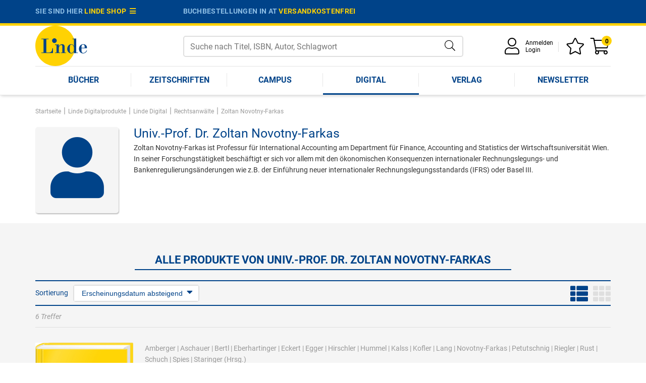

--- FILE ---
content_type: text/html;charset=UTF-8
request_url: https://shop.lindeverlag.at/person/novotny-farkas-zoltan-9599?page_id=501
body_size: 18726
content:
<!DOCTYPE html>
<html xmlns="http://www.w3.org/1999/xhtml" lang="de">
<head>
<title>Univ.-Prof. Dr. Zoltan Novotny-Farkas | Linde Verlag</title>
<meta http-equiv="Content-Type" content="text/html; charset=utf-8" />
<meta http-equiv="X-UA-Compatible" content="IE=edge" />
<meta name="viewport"	content="width=device-width, initial-scale=1, user-scalable=no" />
<meta name="description" content="LinDa für Rechtsanwälte bietet Ihnen Digitalprodukte für Ihren Beruf. Von Arbeitsrecht bis Zivilrecht finden Sie immer die passende Lösung." />
<meta name="keywords" content="" />
<meta name="author" content="Linde Verlag - shop.lindeverlag.at" />
<meta name="copyright" content="Wirth&Horn Informationssysteme GmbH - www.wirth-horn.de">
<meta name="designer" content="Wirth&Horn Informationssysteme GmbH - www.wirth-horn.de" />
<meta name="language" content="DE" />
<meta name="robots" content="all"/>
<script src="https://cookiemanager.wirth-horn.de/dist/whCookieManager.min.js"></script>
<link rel="stylesheet" type="text/css" href="https://cookiemanager.wirth-horn.de/dist/whCookieManager.min.css">
<script>
var cookiemanager = new whCookieManager({
'headline':	"Cookie-Einstellungen<br />\r\n",
'text':	"<p>Unsere Webseite verwendet Cookies, die f&uuml;r den Betrieb, die fortlaufende Verbesserung der Seite und zu anonymen Statistikzwecken genutzt werden. Sie k&ouml;nnen selbst entscheiden, welche Kategorien Sie zulassen m&ouml;chten. Es werden auch Cookies verwendet, die zur Daten&uuml;bermittlung in unsichere Drittl&auml;nder (zB Google Analytics in die USA) f&uuml;hren. Wenn Sie daher Cookies (zB Marketing- oder Tracking-Cookies) akzeptieren, erteilen Sie die Einwilligung zur Daten&uuml;bermittlung in unsichere Drittl&auml;nder trotz dieses erheblichen Risikos sowie die Einwilligung zur Erhebung und Analyse des Nutzungsverhaltens.</p>\r\n\r\n<p>Weitere Informationen finden&nbsp;Sie in unseren <a href=\"https://www.lindeverlag.at/datenschutz/c-655\" target=\"_blank\">Datenschutzerkl&auml;rung</a>.</p>\r\n",
'details_label':	"Konfigurieren<br />\r\n",
'details': "<p><strong>Notwendig:&nbsp;</strong>Diese Cookies sind f&uuml;r den Grundbetrieb der Seite unbedingt notwendig, bspw. f&uuml;r die Warenkorb-Funktion oder&nbsp;das&nbsp;Login.</p>\r\n\r\n<p><strong>Statistik:&nbsp;</strong>Diese Cookies helfen uns, anhand der aufgerufenen&nbsp;Website-Inhalte&nbsp;zu erkennen, wie attraktiv diese f&uuml;r Sie sind. So k&ouml;nnen wir&nbsp;unsere Inhalte entsprechend optimieren. Wir erfassen an dieser Stelle nur&nbsp;anonymisierte Daten.&nbsp;</p>\r\n\r\n<p><strong>Marketing:&nbsp;</strong>Mithilfe dieser Cookies&nbsp;erkennen wir, welche Produkte und&nbsp;Services aus unserem umfangreichen Angebot zu Ihren Bed&uuml;rfnissen passen. So&nbsp;k&ouml;nnen wir&nbsp;Ihnen Inhalte, Rabatte&nbsp;und Services&nbsp;anbieten, die wirklich relevant f&uuml;r Sie sind.</p>\r\n",
'show_checkboxes': false,
'categories': {
'necessary_label':	"Notwendig<br />\r\n",
'statistics':	true,
'statistics_label':	"Statistik<br />\r\n",
'marketing':	true,
'marketing_label':	"Marketing<br />\r\n"
},
'buttons': {
'select_specific_label':	"Auswahl best&auml;tigen<br />\r\n",
'select_all_label':	"Akzeptieren<br />\r\n",
'decline_all_label':	'Alle ablehnen',
'show_decline_all_label':	true
},
'cookie_attributes': {
'secure': true,
'samesite': 'none'
}
}, function reload_page() {
window.location.reload();
}
);
</script>
<meta property="og:title" content="Univ.-Prof. Dr. Zoltan Novotny-Farkas | Linde Verlag" />
<meta property="og:description" content="LinDa für Rechtsanwälte bietet Ihnen Digitalprodukte für Ihren Beruf. Von Arbeitsrecht bis Zivilrecht finden Sie immer die passende Lösung." />
<meta property="og:url"	content="https://shop.lindeverlag.at/person/novotny-farkas-zoltan-9599">
<meta property="og:type" content="article" />
<meta property="og:image" content="https://shop.lindeverlag.at/_images_global/logo.png" />
<meta property="og:site_name " content="Linde Verlag GmbH" />
<meta property="article:author" content="https://www.facebook.com/lindeverlag/?fref=ts" />
<meta name="google-site-verification" content="_Ppwvpo_Fqo4h0kv1NOxyk5MOktKjONmrneusNI81qc" />
<link rel="stylesheet" href="/_css_global/dist/style.min.css?ts=02a1c1614248b5822759a53f0c8aa79f1c7009cc">
<link rel="SHORTCUT ICON" href="/favicon.png?v=4" />
<link rel="canonical" href="https://shop.lindeverlag.at/person/novotny-farkas-zoltan-9599" />
<script type="text/javascript">
if ( cookiemanager.accepted_marketing ) {
var ScarabQueue = ScarabQueue || [];
(function(subdomain, id) {
if (document.getElementById(id)) return;
var js = document.createElement('script'); js.id = id;
js.src = subdomain + '.scarabresearch.com/js/1D1BCF851E06B424/scarab-v2.js';
var fs = document.getElementsByTagName('script')[0];
fs.parentNode.insertBefore(js, fs);
})('https:' == document.location.protocol ? 'https://recommender' : 'http://cdn', 'scarab-js-api');
}
</script>
<script type="text/javascript">
if ( cookiemanager.accepted_statistics ) {
(function(i,s,o,g,r,a,m){i['GoogleAnalyticsObject']=r;i[r]=i[r]||function(){
(i[r].q=i[r].q||[]).push(arguments)},i[r].l=1*new Date();a=s.createElement(o),
m=s.getElementsByTagName(o)[0];a.async=1;a.src=g;m.parentNode.insertBefore(a,m)
})(window,document,'script','//www.google-analytics.com/analytics.js','ga');
ga('create', 'UA-4686656-2', 'auto');
ga('require', 'displayfeatures');
}
</script>
<script type="text/javascript">
if ( cookiemanager.accepted_statistics ) {
var newScript = document.createElement("script");
newScript.type = "text/javascript";
newScript.setAttribute("async","true");
newScript.setAttribute("src","https://www.googletagmanager.com/gtag/js?id=G-PX2XT8972X");
document.documentElement.firstChild.appendChild(newScript);
window.dataLayer = window.dataLayer || [];
function gtag(){
dataLayer.push(arguments);
}
gtag('js', new Date());
gtag('config', 'G-PX2XT8972X');
}
</script>
<script>
if ( cookiemanager.accepted_statistics ) {
(function(w,d,t,r,u) {
var f,n,i;
w[u]=w[u]||[],f=function() {
var o={ti:"20264783"};
o.q=w[u],w[u]=new UET(o),w[u].push("pageLoad")
},
n=d.createElement(t),n.src=r,n.async=1,n.onload=n.onreadystatechange=function(){
var s=this.readyState;
s&&s!=="loaded"&&s!=="complete"||(f(),n.onload=n.onreadystatechange=null)
},
i=d.getElementsByTagName(t)[0],i.parentNode.insertBefore(n,i)
})
(window,document,"script","//bat.bing.com/bat.js","uetq");
}
</script>
<script type="text/javascript">
if ( cookiemanager.accepted_statistics ) {
(function(c,l,a,r,i,t,y) {
c[a]=c[a]||function(){(c[a].q=c[a].q||[]).push(arguments)};
t=l.createElement(r);t.async=1;t.src="https://www.clarity.ms/tag/"+i;
y=l.getElementsByTagName(r)[0];y.parentNode.insertBefore(t,y);
})(window, document, "clarity", "script", "ftjarz49es");
}
</script>
<script type="text/javascript">
if ( cookiemanager.accepted_statistics ) {
(function(w,d,s,l,i){w[l]=w[l]||[];w[l].push({'gtm.start':
new Date().getTime(),event:'gtm.js'});var f=d.getElementsByTagName(s)[0],
j=d.createElement(s),dl=l!='dataLayer'?'&l='+l:'';j.async=true;j.src=
'https://www.googletagmanager.com/gtm.js?id='+i+dl;f.parentNode.insertBefore(j,f);
})(window,document,'script','dataLayer','GTM-TRHSRJ6D');
}
</script>
<script src="https://rybbit.wirth-horn.de/api/script.js" data-site-id="6bd20860dd8d" defer></script>
</head>
<body>
<div id="sidebar_close">
<a href="#" onclick="$('#menu_button').click(); return false;">
<span class="fal fa-times"></span>
</a>
</div>
<div id="sidebar">
<div class="sidebar-wrapper">
<div class="sidebar-header">
Shop
</div>
<div class="level-1">
<a class="" href="/buecher/c-11" style="text-transform: uppercase"
>
Bücher
</a>
<i class="fa fa-angle-down angle_down_11" onclick="open_submenu('sidebar',11);"></i>
<i class="fa fa-angle-up hidden angle_up_11" onclick="close_submenu('sidebar',11);"></i>
<div class="submenu_11 submenu" >
<div class="level level-2 first">
<a class="" href="/buecher/buchreihen-und-buchserien/c-50"
>
Buchreihen und Buchserien
</a>
</div>
<div class="level level-2">
<a class="" href="/buecher/programmbereiche/c-639"
>
Programmbereiche
</a>
<i class="fa fa-angle-down angle_down_639" onclick="open_submenu('sidebar',639);"></i>
<i class="fa fa-angle-up hidden angle_up_639" onclick="close_submenu('sidebar',639);"></i>
<div class="submenu_639 submenu" >
<div class="level level-3 first">
<a class="" href="/buecher-programmbereiche/neuerscheinung/c-45"
>
Neuerscheinung
</a>
</div>
<div class="level level-3">
<a class="" href="/buecher-programmbereiche/demnaechst-bei-linde/c-305"
>
Demnächst bei Linde
</a>
</div>
<div class="level level-3">
<a class="" href="/buecher-programmbereiche/gesamtprogramm/c-640"
>
Gesamtprogramm
</a>
</div>
<div class="level level-3">
<a class="" href="/buecher-programmbereiche/fachbuch/c-46"
>
Fachbuch
</a>
<i class="fa fa-angle-down angle_down_46" onclick="open_submenu('sidebar',46);"></i>
<i class="fa fa-angle-up hidden angle_up_46" onclick="close_submenu('sidebar',46);"></i>
<div class="submenu_46 submenu" >
<div class="level level-4 first">
<a class="" href="/buecher-programmbereiche-fachbuch/kodex-studienausgabe/c-865"
>
KODEX Studienausgabe
</a>
</div>
</div>
</div>
<div class="level level-3">
<a class="" href="/buecher-programmbereiche/fachbuch-international/c-855"
>
Fachbuch International
</a>
</div>
<div class="level level-3">
<a class="" href="/buecher-programmbereiche/ratgeber-sachbuch/c-47"
>
Ratgeber/Sachbuch
</a>
<i class="fa fa-angle-down angle_down_47" onclick="open_submenu('sidebar',47);"></i>
<i class="fa fa-angle-up hidden angle_up_47" onclick="close_submenu('sidebar',47);"></i>
<div class="submenu_47 submenu" >
<div class="level level-4 first">
<a class="" href="/buecher-programmbereiche-ratgeber-sachbuch/interview-tanja-boegner/c-425"
>
Interview Tanja Bögner
</a>
</div>
<div class="level level-4">
<a class="" href="/buecher-programmbereiche-ratgeber-sachbuch/10-tipps-zum-erstellen-guter-protokolle/c-443"
>
10 Tipps zum Erstellen guter Protokolle
</a>
</div>
<div class="level level-4">
<a class="" href="/buecher-programmbereiche-ratgeber-sachbuch/interview-mit-prof-zeichen/c-482"
>
Interview mit Prof. Zeichen
</a>
</div>
</div>
</div>
</div>
</div>
<div class="level level-2">
<a class="" href="/buecher/empfehlungen/c-645"
>
Empfehlungen
</a>
<i class="fa fa-angle-down angle_down_645" onclick="open_submenu('sidebar',645);"></i>
<i class="fa fa-angle-up hidden angle_up_645" onclick="close_submenu('sidebar',645);"></i>
<div class="submenu_645 submenu" >
<div class="level level-3 first">
<a class="" href="/buecher-empfehlungen/wettbewerbsrecht/c-948"
>
Wettbewerbsrecht
</a>
</div>
<div class="level level-3">
<a class="" href="/buecher-empfehlungen/aktuelle-steuerpraxis/c-181"
>
Aktuelle Steuerpraxis
</a>
</div>
<div class="level level-3">
<a class="" href="/buecher-empfehlungen/unternehmens-und-gesellschaftsrecht/c-972"
>
Unternehmens- und Gesellschaftsrecht
</a>
</div>
<div class="level level-3">
<a class="" href="/buecher-empfehlungen/bank-und-kapitalmarktrecht/c-956"
>
Bank- und Kapitalmarktrecht
</a>
</div>
<div class="level level-3">
<a class="" href="/buecher-specials/gemeinden/c-928"
>
Gemeinden
</a>
</div>
<div class="level level-3">
<a class="" href="/buecher-empfehlungen/arbeits-und-sozialrecht/c-680"
>
Arbeits- und Sozialrecht
</a>
</div>
<div class="level level-3">
<a class="" href="/buecher-empfehlungen/bau-und-immobilien/c-891"
>
Bau und Immobilien
</a>
</div>
<div class="level level-3">
<a class="" href="/buecher-empfehlungen/die-zukunft-des-wirtschaftsrechts/c-993"
>
Die Zukunft des Wirtschaftsrechts
</a>
</div>
<div class="level level-3">
<a class="" href="/buecher-buchreihen-und-buchserien/kodex-gesetzessammlung/c-143"
>
KODEX Gesetzessammlung
</a>
</div>
<div class="level level-3">
<a class="" href="/buecher-buchreihen-und-buchserien/swk-spezial/c-158"
>
SWK-Spezial
</a>
</div>
</div>
</div>
</div>
</div>
<div class="clear"></div>
<div class="level-1">
<a class="" href="/zeitschriften/c-12" style="text-transform: uppercase"
>
Zeitschriften
</a>
</div>
<div class="clear"></div>
<div class="level-1">
<a class="" href="/lindecampus/" style="text-transform: uppercase"
>
Campus
</a>
<i class="fa fa-angle-down angle_down_13" onclick="open_submenu('sidebar',13);"></i>
<i class="fa fa-angle-up hidden angle_up_13" onclick="close_submenu('sidebar',13);"></i>
<div class="submenu_13 submenu" >
<div class="level level-2 first">
<a class="" href="/campus/kategorien/c-504"
>
Kategorien
</a>
<i class="fa fa-angle-down angle_down_504" onclick="open_submenu('sidebar',504);"></i>
<i class="fa fa-angle-up hidden angle_up_504" onclick="close_submenu('sidebar',504);"></i>
<div class="submenu_504 submenu" >
<div class="level level-3 first">
<a class="" href="/campus-kategorien/seminare/c-505"
>
Seminare
</a>
</div>
<div class="level level-3">
<a class="" href="/campus-kategorien/konferenzen-und-tagungen/c-116"
>
Konferenzen & Tagungen
</a>
</div>
<div class="level level-3">
<a class="" href="/campus-kategorien/lehrgaenge/c-117"
>
Lehrgänge
</a>
</div>
<div class="level level-3">
<a class="" href="/campus-kategorien/webinare-und-livestreams/c-337"
>
Webinare & Livestreams
</a>
</div>
<div class="level level-3">
<a class="" href="/campus-kategorien/aufzeichnungen/c-338"
>
Aufzeichnungen
</a>
</div>
<div class="level level-3">
<a class="" href="/campus-kategorien/inhouse-seminare/c-352"
>
Inhouse-Seminare
</a>
</div>
</div>
</div>
<div class="level level-2">
<a class="" href="/campus/gesamtprogramm/c-52"
>
Gesamtprogramm
</a>
</div>
<div class="level level-2">
<a class="" href="/verlag-service/newsletter_anmeldung/c-471"
>
Newsletter-Anmeldung
</a>
</div>
<div class="level level-2">
<a class="" href="/campus/themen/c-641"
>
Themen
</a>
<i class="fa fa-angle-down angle_down_641" onclick="open_submenu('sidebar',641);"></i>
<i class="fa fa-angle-up hidden angle_up_641" onclick="close_submenu('sidebar',641);"></i>
<div class="submenu_641 submenu" >
<div class="level level-3 first">
<a class="" href="/campus-themen/steuerrecht/c-592"
>
Steuerrecht
</a>
</div>
<div class="level level-3">
<a class="" href="/campus-themen/unternehmens-und-wirtschaftsrecht/c-111"
>
Unternehmens- und Wirtschaftsrecht
</a>
</div>
<div class="level level-3">
<a class="" href="/campus-themen/betriebswirtschaft-und-management/c-598"
>
Betriebswirtschaft & Management
</a>
</div>
<div class="level level-3">
<a class="" href="/campus-themen/zivilrecht-und-zivilverfahrensrecht/c-597"
>
Zivilrecht und Zivilverfahrensrecht
</a>
</div>
<div class="level level-3">
<a class="" href="/campus-themen/arbeits-und-sozialrecht/c-112"
>
Arbeits- und Sozialrecht
</a>
</div>
<div class="level level-3">
<a class="" href="/campus-themen/personalverrechnung/c-608"
>
Personalverrechnung
</a>
</div>
<div class="level level-3">
<a class="" href="/campus-themen/bau-und-immobilien/c-113"
>
Bau und Immobilien
</a>
</div>
<div class="level level-3">
<a class="" href="/campus-themen/strafrecht/c-611"
>
Strafrecht
</a>
</div>
<div class="level level-3">
<a class="" href="/campus-themen/zukunftsthemen/c-934"
>
Zukunftsthemen
</a>
</div>
</div>
</div>
</div>
</div>
<div class="clear"></div>
<div class="level-1">
<a class="active" href="https://www.lindeverlag.at/de/die-welt-von-linda" style="text-transform: uppercase"
onclick="window.open(this.href); return false;"
>
Digital
</a>
<i class="fa fa-angle-down hidden angle_down_14" onclick="open_submenu('sidebar',14);"></i>
<i class="fa fa-angle-up angle_up_14" onclick="close_submenu('sidebar',14);"></i>
<div class="submenu_14 submenu" style="display:block !important">
<div class="level level-2 first">
<a class="active" href="https://www.lindeverlag.at/onlineprodukte/c-14"
>
LinDa für
</a>
<i class="fa fa-angle-down hidden angle_down_457" onclick="open_submenu('sidebar',457);"></i>
<i class="fa fa-angle-up angle_up_457" onclick="close_submenu('sidebar',457);"></i>
<div class="submenu_457 submenu" style="display:block !important">
<div class="level level-3 first">
<a class="" href="/digital-linda-fuer/steuerberater-und-wirtschaftspruefer/c-193"
>
Steuerberater und Wirtschaftsprüfer
</a>
</div>
<div class="level level-3">
<a class="active" href="/digital-linda-fuer/rechtsanwaelte/c-501"
>
Rechtsanwälte
</a>
</div>
<div class="level level-3">
<a class="" href="/digital-linda-fuer/unternehmen/c-439"
>
Unternehmen
</a>
</div>
</div>
</div>
<div class="level level-2">
<a class="" href="https://www.lindeverlag.at/onlineprodukte/c-14"
>
Linde Digital Produktübersicht
</a>
<i class="fa fa-angle-down angle_down_806" onclick="open_submenu('sidebar',806);"></i>
<i class="fa fa-angle-up hidden angle_up_806" onclick="close_submenu('sidebar',806);"></i>
<div class="submenu_806 submenu" >
<div class="level level-3 first">
<a class="" href="/digital-linde-digital-produktuebersicht/bibliotheken/c-800"
>
Bibliotheken
</a>
</div>
<div class="level level-3">
<a class="" href="/digital-linde-digital-produktuebersicht/digitale-einzeltitel/c-342"
>
Digitale Einzeltitel
</a>
</div>
<div class="level level-3">
<a class="" href="/zeitschriften/c-12"
>
Zeitschriften
</a>
</div>
</div>
</div>
<div class="level level-2">
<a class="" href="https://www.lindeverlag.at/onlineprodukte/c-14"
>
Digitale Services
</a>
<i class="fa fa-angle-down angle_down_808" onclick="open_submenu('sidebar',808);"></i>
<i class="fa fa-angle-up hidden angle_up_808" onclick="close_submenu('sidebar',808);"></i>
<div class="submenu_808 submenu" >
<div class="level level-3 first">
<a class="" href="https://www.lindeverlag.at/komko"
onclick="window.open(this.href); return false;"
>
KomKo – Kommentierte Kollektivverträge
</a>
</div>
<div class="level level-3">
<a class="" href="/digital-digitale-services/linde-apps/c-420"
>
Linde Apps
</a>
<i class="fa fa-angle-down angle_down_420" onclick="open_submenu('sidebar',420);"></i>
<i class="fa fa-angle-up hidden angle_up_420" onclick="close_submenu('sidebar',420);"></i>
<div class="submenu_420 submenu" >
<div class="level level-4 first">
<a class="" href="https://meimarie.at/"
onclick="window.open(this.href); return false;"
>
Mei Marie App
</a>
</div>
<div class="level level-4">
<a class="" href="/digital-digitale-services-linde-apps/linde-media-app/c-815"
>
Linde Media App
</a>
</div>
<div class="level level-4">
<a class="" href="/digital-digitale-services-linde-apps/kodex-app/c-423"
>
KODEX-App
</a>
<i class="fa fa-angle-down angle_down_423" onclick="open_submenu('sidebar',423);"></i>
<i class="fa fa-angle-up hidden angle_up_423" onclick="close_submenu('sidebar',423);"></i>
<div class="submenu_423 submenu" >
<div class="level level-5 first">
<a class="" href="/digital-digitale-services-linde-apps-kodex-app/interview-mit-prof-doralt-zur-kodex-app/c-444"
>
Interview mit Prof. Doralt zur KODEX-APP
</a>
</div>
</div>
</div>
</div>
</div>
<div class="level level-3">
<a class="" href="https://portal.lindeverlag.at/app/iurio"
onclick="window.open(this.href); return false;"
>
IURIO – die Lösung für digitale Zusammenarbeit
</a>
</div>
</div>
</div>
<div class="level level-2">
<a class="" href="https://www.lindeverlag.at/onlineprodukte/c-14"
>
Linde Digital Support
</a>
<i class="fa fa-angle-down angle_down_810" onclick="open_submenu('sidebar',810);"></i>
<i class="fa fa-angle-up hidden angle_up_810" onclick="close_submenu('sidebar',810);"></i>
<div class="submenu_810 submenu" >
<div class="level level-3 first">
<a class="" href="/digital-linde-digital-support/kostenloser-testzugang/c-206"
>
Kostenloser Testzugang
</a>
</div>
<div class="level level-3">
<a class="" href="https://www.lindeverlag.at/de/linda-kennenlernen-webinare-und-schulungen"
>
Kostenlose Online-Schulung
</a>
</div>
<div class="level level-3">
<a class="" href="/digital-linde-digital-support/kostenloser-zugang-fuer-studierende/c-455"
>
Kostenloser Zugang für Studierende
</a>
</div>
</div>
</div>
<div class="level level-2">
<a class="" href="https://www.lindeverlag.at/onlineprodukte/c-14"
>
Digitale Portale
</a>
<i class="fa fa-angle-down angle_down_812" onclick="open_submenu('sidebar',812);"></i>
<i class="fa fa-angle-up hidden angle_up_812" onclick="close_submenu('sidebar',812);"></i>
<div class="submenu_812 submenu" >
<div class="level level-3 first">
<a class="" href="https://linda.lindeverlag.at/"
onclick="window.open(this.href); return false;"
>
LinDa
</a>
</div>
<div class="level level-3">
<a class="" href="https://lindemedia.at"
onclick="window.open(this.href); return false;"
>
Linde Media
</a>
</div>
<div class="level level-3">
<a class="" href="https://digital.lindeverlag.at/de"
onclick="window.open(this.href); return false;"
>
Linde Digital GmbH
</a>
</div>
</div>
</div>
<div class="level level-2">
<a class="" href="/digital/linda-und-manz-kooperation/c-665"
>
LinDa und Manz Kooperation
</a>
</div>
</div>
</div>
<div class="clear"></div>
<div class="level-1">
<a class="" href="/verlag/" style="text-transform: uppercase"
>
Verlag
</a>
</div>
<div class="clear"></div>
<div class="level-1">
<a class="" href="https://form.lindeverlag.at/f/newsletter/anmeldung-menue.php" style="text-transform: uppercase"
>
Newsletter
</a>
</div>
<div class="clear"></div>
<div id="sidebar_user_links">
<div class="level-1 user-link">
<a rel="nofollow" href="/login"><i class="fal fa-user"></i>Login</a>
</div>
<div class="level-1 user-link">
<a rel="nofollow" href="/merkzettel"><i class="fal fa-star"></i>Merkzettel</a>
</div>
<div class="level-1 user-link">
<a rel="nofollow" href="/warenkorb"><i class="fal fa-shopping-cart"></i>Warenkorb</a>
</div>
</div>
</div>
<div class="sidebar-infos">
<div class="info">
<i class="fa fa-phone service-team"></i>Service Team: +43 1 246 30-0
</div>
<div class="trenner"></div>
<div class="info">
<p>Buchbestellungen in AT <a href="/service/lieferung-und-versandkosten/c-301">versandkostenfrei</a></p>
</div>
</div>
</div>
<noscript>
<div class="warnung_browser">
<strong>Javascript Deaktiviert!</strong><br />
Bitte aktivieren Sie JavaScript um alle Funktionen auf unserer Webseite nutzen zu können.
</div>
</noscript>
<img src="/_images_global/linde_header.svg" style="width: 150px; margin: 0px 0px 15px 15px;" class="show-for-print-only" alt="Linde Verlag">
<div id="page" itemscope="" itemtype="http://schema.org/WebPage">
<div id="header_information">
<div class="container">
<div class="row">
<div class="col-xs-12 col-sm-6 col-lg-3">
Sie sind hier <a href="#" onclick="show_header_menue(); return false;">Linde Shop&nbsp;&nbsp;<i class="fa fa-bars"></i></a>
</div>
<div class="col-xs-12 col-lg-6 d-none d-lg-block header-info-link visible-lg-block">
<p>Buchbestellungen in AT <a href="/service/lieferung-und-versandkosten/c-301">versandkostenfrei</a></p>
</div>
</div>
</div>
<div class="clearfix"></div>
</div>
<div class="new-header-menue">
<div class="container">
<div class="row">
<div class="col-xs-12 col-sm-6 col-md-6 col-lg-3">
<div class="new-menue-item row">
<div class="col-xs-3 col-sm-2 col-md-2 col-lg-3 icon hidden-xs">
<a href="https://shop.lindeverlag.at" title="Shop">
<span class="icon-class icon-shop"></span>
</a>
</div>
<div class="col-xs-12 col-sm-10 col-md-10 col-lg-9 link-text">
<div class="header">
<a href="https://shop.lindeverlag.at" title="Shop">
Shop<i class="fa fa-chevron-right menue-chevron"></i>
</a>
</div>
<div class="text hidden-xs">
<a href="https://shop.lindeverlag.at" title="Shop">
Recht, Wirtschaft und Steuern. Unser Angebot im Shop.
</a>
</div>
</div>
<div class="menue-border hidden-xs"></div>
</div>
</div>
<div class="col-xs-12 visible-xs mobile-border">
<div class="border-bottom"></div>
</div>
<div class="col-xs-12 col-sm-6 col-md-6 col-lg-3">
<div class="new-menue-item row">
<div class="col-xs-3 col-sm-2 col-md-2 col-lg-3 icon hidden-xs">
<a href="https://www.lindedigital.at" title="Digital">
<span class="icon-class icon-digtial"></span>
</a>
</div>
<div class="col-xs-12 col-sm-10 col-md-10 col-lg-9 link-text">
<div class="header">
<a href="https://www.lindedigital.at" title="Digital">
Digital<i class="fa fa-chevron-right menue-chevron"></i>
</a>
</div>
<div class="text hidden-xs">
<a href="https://www.lindedigital.at" title="Digital">
Die Recherchedatenbank für Experten! Schnell und effizient.
</a>
</div>
</div>
<div class="menue-border hidden-sm hidden-xs hidden-md"></div>
</div>
</div>
<div class="col-xs-12 visible-xs mobile-border">
<div class="border-bottom"></div>
</div>
<div class="col-xs-12 col-sm-6 col-md-6 col-lg-3">
<div class="new-menue-item row">
<div class="col-xs-3 col-sm-2 col-md-2 col-lg-3 icon hidden-xs">
<a href="https://linde.media/" title="Media">
<span class="icon-class icon-media"></span>
</a>
</div>
<div class="col-xs-12 col-sm-10 col-md-10 col-lg-9 link-text">
<div class="header">
<a href="https://linde.media/" title="Media">
Media<i class="fa fa-chevron-right menue-chevron"></i>
</a>
</div>
<div class="text hidden-xs">
<a href="https://linde.media/" title="Media">
Informiert mit News, Videos, Podcast und dem E-Paper der Zeitschriften.
</a>
</div>
</div>
<div class="menue-border hidden-xs"></div>
</div>
</div>
<div class="col-xs-12 visible-xs mobile-border">
<div class="border-bottom"></div>
</div>
<div class="col-xs-12 col-sm-6 col-md-6 col-lg-3">
<div class="new-menue-item row">
<div class="col-xs-3 col-sm-2 col-md-2 col-lg-3 icon hidden-xs">
<a href="/lindecampus/" title="Campus">
<span class="icon-class icon-campus"></span>
</a>
</div>
<div class="col-xs-12 col-sm-10 col-md-10 col-lg-9 link-text">
<div class="header">
<a href="/lindecampus/" title="Campus">
Campus<i class="fa fa-chevron-right menue-chevron"></i>
</a>
</div>
<div class="text hidden-xs">
<a href="/lindecampus/" title="Campus">
Top-aktuelle Seminare, Konferenzen, Lehrgänge und Webinare.
</a>
</div>
</div>
</div>
</div>
<div class="col-xs-12">
<div class="border-bottom">&nbsp;</div>
</div>
<div class="col-xs-12 verlags-link text-center">
<a href="/verlag/" title="Erfahren Sie hier mehr über den Verlag">Erfahren Sie hier mehr über den Verlag<i class="fa fa-chevron-right menue-chevron"></i></a>
</div>
</div>
</div>
</div>
<div class="container" id="header_bottom">
<div class="row">
<div class="col-xs-5 col-sm-5 col-md-3">
<a href="/" title="Startseite">
<img src="/_images_global/linde_logo.svg" alt="Linde Verlag" class="header-logo" />
</a>
</div>
<div class="col-xs-6 hidden-xs hidden-sm col-md-6">
<form class="form-horizontal" role="search" action="/search/quicksearch/">
<div id="search_input_box">
<i class="fal fa-search"></i>
<input id="search-meta" type="text" class="form-control search-input"
placeholder="Suche nach Titel, ISBN, Autor, Schlagwort" name="quicksearch" autocomplete="off" />
</div>
<div class="clear"></div>
</form>
</div>
<div class="col-xs-7 col-sm-7 col-md-3">
<div id="header_shopping_cart" class="pull-right">
<div class="hidden-md hidden-lg">
<a rel="nofollow" href="#" title="Suche" onclick="open_mobile_search(); return false;">
<i class="fal fa-search"></i>
</a>
</div>
<div>
<a rel="nofollow" href="/warenkorb/konto.html" title="zu meinem Konto">
<i class="fal fa-user"></i>
</a>
</div>
<div class="login-anmelden hidden-xs hidden-sm visible-md visible-lg">
<a rel="nofollow" href="/warenkorb/konto.html" title="zu meinem Konto">
Anmelden
</a><br />
<a rel="nofollow" href="/warenkorb/konto.html" title="zu meinem Konto">
Login
</a>
</div>
<div class="grauer-trenner hidden-xs hidden-sm visible-md visible-lg"></div>
<div class="hidden-xs">
<a rel="nofollow" href="/merkzettel/" title="zum Merkzettel">
<i class="fal fa-star"></i>
</a>
</div>
<div class="wako-counter">
<a rel="nofollow" onclick="show_wako(); return false;">
<i class="fal fa-shopping-cart"></i><span class="wako_count">0</span>
</a>
</div>
<div class="grauer-trenner hidden-xs visible-sm hidden-md hidden-lg"></div>
<div class="visible-xs visible-ms visible-sm hidden-md hidden-lg">
<a href="#" onclick="init_sidebar(); return false;" id="menu_button">
<i class="fal fa-bars"></i>
</a>
</div>
</div>
</div>
<div class="col-xs-12 hidden-sm hidden-xs">
<div class="border-bottom">&nbsp;</div>
</div>
</div>
<div class="mobile-search row hidden-lg hidden-md">
<form class="form-horizontal" role="search" action="/search/quicksearch/">
<div id="search_input_mobile_box" class="col-xs-12">
<i class="fal fa-search"></i>
<input id="search-meta" type="text" class="form-control search-input"
placeholder="Suche nach Titel, ISBN, Autor, Schlagwort" name="quicksearch" autocomplete="off" />
</div>
<div class="clear"></div>
</form>
</div>
</div>
<div id="header">
<div id="header_main_navigation">
<div class="container flex-navigation">
<a content-id="11" id="header_menu_11" class="header-navigation-menu" href="/buecher/c-11"
>
Bücher
</a>
<div id="header_navigation_overlay_11" class="header-navigation-overlay">
<div class="container">
<div class="row" style="display: flex;">
<div class="header-menu-column col-xs-3 first">
<div class="link-caption">
<a content-id="639" href="/buecher/programmbereiche/c-639"
>
Programmbereiche
</a>
</div>
<div class="clear"></div>
<div class="link">
<a content-id="45" href="/buecher-programmbereiche/neuerscheinung/c-45"
>
Neuerscheinung
</a>
</div>
<div class="clear"></div>
<div class="link">
<a content-id="305" href="/buecher-programmbereiche/demnaechst-bei-linde/c-305"
>
Demnächst bei Linde
</a>
</div>
<div class="clear"></div>
<div class="link">
<a content-id="640" href="/buecher-programmbereiche/gesamtprogramm/c-640"
>
Gesamtprogramm
</a>
</div>
<div class="clear"></div>
<div class="link">
<a content-id="46" href="/buecher-programmbereiche/fachbuch/c-46"
>
Fachbuch
</a>
</div>
<div class="clear"></div>
<div class="link">
<a content-id="855" href="/buecher-programmbereiche/fachbuch-international/c-855"
>
Fachbuch International
</a>
</div>
<div class="clear"></div>
<div class="link">
<a content-id="47" href="/buecher-programmbereiche/ratgeber-sachbuch/c-47"
>
Ratgeber/Sachbuch
</a>
</div>
<div class="clear"></div>
<div class="link-caption">
<a content-id="50" href="/buecher/buchreihen-und-buchserien/c-50"
>
Buchreihen und Buchserien
</a>
</div>
<div class="clear"></div>
</div>
<div class="header-menu-column col-xs-3">
<div class="link-caption">
<a content-id="645" href="/buecher/empfehlungen/c-645"
>
Empfehlungen
</a>
</div>
<div class="clear"></div>
<div class="link">
<a content-id="948" href="/buecher-empfehlungen/wettbewerbsrecht/c-948"
>
Wettbewerbsrecht
</a>
</div>
<div class="clear"></div>
<div class="link">
<a content-id="181" href="/buecher-empfehlungen/aktuelle-steuerpraxis/c-181"
>
Aktuelle Steuerpraxis
</a>
</div>
<div class="clear"></div>
<div class="link">
<a content-id="972" href="/buecher-empfehlungen/unternehmens-und-gesellschaftsrecht/c-972"
>
Unternehmens- und Gesellschaftsrecht
</a>
</div>
<div class="clear"></div>
<div class="link">
<a content-id="956" href="/buecher-empfehlungen/bank-und-kapitalmarktrecht/c-956"
>
Bank- und Kapitalmarktrecht
</a>
</div>
<div class="clear"></div>
<div class="link">
<a content-id="928" href="/buecher-specials/gemeinden/c-928"
>
Gemeinden
</a>
</div>
<div class="clear"></div>
<div class="link">
<a content-id="680" href="/buecher-empfehlungen/arbeits-und-sozialrecht/c-680"
>
Arbeits- und Sozialrecht
</a>
</div>
<div class="clear"></div>
<div class="link">
<a content-id="891" href="/buecher-empfehlungen/bau-und-immobilien/c-891"
>
Bau und Immobilien
</a>
</div>
<div class="clear"></div>
<div class="link">
<a content-id="993" href="/buecher-empfehlungen/die-zukunft-des-wirtschaftsrechts/c-993"
>
Die Zukunft des Wirtschaftsrechts
</a>
</div>
<div class="clear"></div>
<div class="link">
<a content-id="672" href="/buecher-buchreihen-und-buchserien/kodex-gesetzessammlung/c-143"
>
KODEX Gesetzessammlung
</a>
</div>
<div class="clear"></div>
<div class="link">
<a content-id="676" href="/buecher-buchreihen-und-buchserien/swk-spezial/c-158"
>
SWK-Spezial
</a>
</div>
<div class="clear"></div>
</div>
<div class="header-menu-column col-xs-3">
</div>
<div class="header-menu-column col-xs-3">
<div class="link-caption">
<a href="/buecher-empfehlungen/kodex-gesetzessammlung/c-143">
<img alt="KODEX Reihe" src="/_images_media/teaser/tapete/43.jpg"/>
</a>
</div>
<div class="clear"></div>
</div>
</div>
</div>
</div>
<a content-id="12" id="header_menu_12" class="header-navigation-menu" href="/zeitschriften/c-12"
>
Zeitschriften
</a>
<div id="header_navigation_overlay_12" class="header-navigation-overlay">
<div class="container">
<div class="row" style="display: flex;">
<div class="header-menu-column col-xs-3 first">
<div class="link-caption">
<a href="/zeitschriften/c-12">
<img alt="Linde Zeitschriften" src="/_images_media/teaser/tapete/55.jpg"/>
</a>
</div>
<div class="clear"></div>
</div>
<div class="header-menu-column col-xs-3">
<div class="link-caption">
<a href="/zeitschrift/swk-1?page_id=12">
<img alt="Zeitschriften-Empfehlung SWK" src="/_images_media/teaser/tapete/58.jpg"/>
</a>
</div>
<div class="clear"></div>
</div>
<div class="header-menu-column col-xs-3">
<div class="link-caption">
<a href="/zeitschrift/rwk-78">
<img alt="Linde Zeitschriften" src="/_images_media/teaser/tapete/301.jpg"/>
</a>
</div>
<div class="clear"></div>
</div>
<div class="header-menu-column col-xs-3">
<div class="link-caption">
<a href="/zeitschriften/sammelmappen/c-863">
<img alt="Zeitschriften Sammelmappen" src="/_images_media/teaser/tapete/139.jpg"/>
</a>
</div>
<div class="clear"></div>
</div>
</div>
</div>
</div>
<a content-id="13" id="header_menu_13" class="header-navigation-menu" href="/lindecampus/"
>
Campus
</a>
<div id="header_navigation_overlay_13" class="header-navigation-overlay">
<div class="container">
<div class="row" style="display: flex;">
<div class="header-menu-column col-xs-3 first">
<div class="link-caption">
<a content-id="52" href="/campus/gesamtprogramm/c-52"
>
Gesamtprogramm
</a>
</div>
<div class="clear"></div>
<div class="link-caption">
<a content-id="504" href="/campus/kategorien/c-504"
>
Kategorien
</a>
</div>
<div class="clear"></div>
<div class="link">
<a content-id="505" href="/campus-kategorien/seminare/c-505"
>
Seminare
</a>
</div>
<div class="clear"></div>
<div class="link">
<a content-id="116" href="/campus-kategorien/konferenzen-und-tagungen/c-116"
>
Konferenzen & Tagungen
</a>
</div>
<div class="clear"></div>
<div class="link">
<a content-id="117" href="/campus-kategorien/lehrgaenge/c-117"
>
Lehrgänge
</a>
</div>
<div class="clear"></div>
<div class="link">
<a content-id="337" href="/campus-kategorien/webinare-und-livestreams/c-337"
>
Webinare & Livestreams
</a>
</div>
<div class="clear"></div>
<div class="link">
<a content-id="338" href="/campus-kategorien/aufzeichnungen/c-338"
>
Aufzeichnungen
</a>
</div>
<div class="clear"></div>
<div class="link">
<a content-id="352" href="/campus-kategorien/inhouse-seminare/c-352"
>
Inhouse-Seminare
</a>
</div>
<div class="clear"></div>
<div class="link-caption">
<a content-id="508" href="/verlag-service/newsletter_anmeldung/c-471"
>
Newsletter-Anmeldung
</a>
</div>
<div class="clear"></div>
</div>
<div class="header-menu-column col-xs-3">
<div class="link-caption">
<a content-id="641" href="/campus/themen/c-641"
>
Themen
</a>
</div>
<div class="clear"></div>
<div class="link">
<a content-id="592" href="/campus-themen/steuerrecht/c-592"
>
Steuerrecht
</a>
</div>
<div class="clear"></div>
<div class="link">
<a content-id="111" href="/campus-themen/unternehmens-und-wirtschaftsrecht/c-111"
>
Unternehmens- und Wirtschaftsrecht
</a>
</div>
<div class="clear"></div>
<div class="link">
<a content-id="598" href="/campus-themen/betriebswirtschaft-und-management/c-598"
>
Betriebswirtschaft & Management
</a>
</div>
<div class="clear"></div>
<div class="link">
<a content-id="597" href="/campus-themen/zivilrecht-und-zivilverfahrensrecht/c-597"
>
Zivilrecht und Zivilverfahrensrecht
</a>
</div>
<div class="clear"></div>
<div class="link">
<a content-id="112" href="/campus-themen/arbeits-und-sozialrecht/c-112"
>
Arbeits- und Sozialrecht
</a>
</div>
<div class="clear"></div>
<div class="link">
<a content-id="608" href="/campus-themen/personalverrechnung/c-608"
>
Personalverrechnung
</a>
</div>
<div class="clear"></div>
<div class="link">
<a content-id="113" href="/campus-themen/bau-und-immobilien/c-113"
>
Bau und Immobilien
</a>
</div>
<div class="clear"></div>
<div class="link">
<a content-id="611" href="/campus-themen/strafrecht/c-611"
>
Strafrecht
</a>
</div>
<div class="clear"></div>
<div class="link">
<a content-id="934" href="/campus-themen/zukunftsthemen/c-934"
>
Zukunftsthemen
</a>
</div>
<div class="clear"></div>
</div>
<div class="header-menu-column col-xs-3">
<div class="link-caption">
<a href="/seminare-kategorien/webinare-und-livestreams/c-337">
<img alt="Linde Campus Webinare & Livestreams" src="/_images_media/teaser/tapete/102.jpg"/>
</a>
</div>
<div class="clear"></div>
</div>
<div class="header-menu-column col-xs-3">
<div class="link-caption">
<a href="/seminar/jahrestagung-mobility-management-3756">
<img alt="" src="/_images_media/teaser/tapete/385.jpg"/>
</a>
</div>
<div class="clear"></div>
</div>
</div>
</div>
</div>
<a content-id="14" id="header_menu_14" class="header-navigation-menu" href="https://www.lindeverlag.at/de/die-welt-von-linda"
onclick="window.open(this.href); return false;"
>
Digital
</a>
<div id="header_navigation_overlay_14" class="header-navigation-overlay">
<div class="container">
<div class="row" style="display: flex;">
<div class="header-menu-column col-xs-3 first">
<div class="link-caption">
<a content-id="457" href="https://www.lindeverlag.at/onlineprodukte/c-14"
>
LinDa für
</a>
</div>
<div class="clear"></div>
<div class="link">
<a content-id="193" href="/digital-linda-fuer/steuerberater-und-wirtschaftspruefer/c-193"
>
Steuerberater und Wirtschaftsprüfer
</a>
</div>
<div class="clear"></div>
<div class="link">
<a content-id="501" href="/digital-linda-fuer/rechtsanwaelte/c-501"
>
Rechtsanwälte
</a>
</div>
<div class="clear"></div>
<div class="link">
<a content-id="439" href="/digital-linda-fuer/unternehmen/c-439"
>
Unternehmen
</a>
</div>
<div class="clear"></div>
<div class="link-caption">
<a content-id="806" href="https://www.lindeverlag.at/onlineprodukte/c-14"
>
Linde Digital Produktübersicht
</a>
</div>
<div class="clear"></div>
<div class="link">
<a content-id="800" href="/digital-linde-digital-produktuebersicht/bibliotheken/c-800"
>
Bibliotheken
</a>
</div>
<div class="clear"></div>
<div class="link">
<a content-id="342" href="/digital-linde-digital-produktuebersicht/digitale-einzeltitel/c-342"
>
Digitale Einzeltitel
</a>
</div>
<div class="clear"></div>
<div class="link">
<a content-id="807" href="/zeitschriften/c-12"
>
Zeitschriften
</a>
</div>
<div class="clear"></div>
</div>
<div class="header-menu-column col-xs-3">
<div class="link-caption">
<a content-id="808" href="https://www.lindeverlag.at/onlineprodukte/c-14"
>
Digitale Services
</a>
</div>
<div class="clear"></div>
<div class="link">
<a content-id="788" href="https://www.lindeverlag.at/komko"
onclick="window.open(this.href); return false;"
>
KomKo – Kommentierte Kollektivverträge
</a>
</div>
<div class="clear"></div>
<div class="link">
<a content-id="420" href="/digital-digitale-services/linde-apps/c-420"
>
Linde Apps
</a>
</div>
<div class="clear"></div>
<div class="link">
<a content-id="978" href="https://portal.lindeverlag.at/app/iurio"
onclick="window.open(this.href); return false;"
>
IURIO – die Lösung für digitale Zusammenarbeit
</a>
</div>
<div class="clear"></div>
</div>
<div class="header-menu-column col-xs-3">
<div class="link-caption">
<a content-id="810" href="https://www.lindeverlag.at/onlineprodukte/c-14"
>
Linde Digital Support
</a>
</div>
<div class="clear"></div>
<div class="link">
<a content-id="206" href="/digital-linde-digital-support/kostenloser-testzugang/c-206"
>
Kostenloser Testzugang
</a>
</div>
<div class="clear"></div>
<div class="link">
<a content-id="715" href="https://www.lindeverlag.at/de/linda-kennenlernen-webinare-und-schulungen"
>
Kostenlose Online-Schulung
</a>
</div>
<div class="clear"></div>
<div class="link">
<a content-id="455" href="/digital-linde-digital-support/kostenloser-zugang-fuer-studierende/c-455"
>
Kostenloser Zugang für Studierende
</a>
</div>
<div class="clear"></div>
<div class="link-caption">
<a content-id="812" href="https://www.lindeverlag.at/onlineprodukte/c-14"
>
Digitale Portale
</a>
</div>
<div class="clear"></div>
<div class="link">
<a content-id="813" href="https://linda.lindeverlag.at/"
onclick="window.open(this.href); return false;"
>
LinDa
</a>
</div>
<div class="clear"></div>
<div class="link">
<a content-id="814" href="https://lindemedia.at"
onclick="window.open(this.href); return false;"
>
Linde Media
</a>
</div>
<div class="clear"></div>
<div class="link">
<a content-id="997" href="https://digital.lindeverlag.at/de"
onclick="window.open(this.href); return false;"
>
Linde Digital GmbH
</a>
</div>
<div class="clear"></div>
</div>
<div class="header-menu-column col-xs-3">
<div class="link-caption">
<a href="https://digital.lindeverlag.at/de">
<img alt="Weiter zu Linde Digital GmbH" rel="external" src="/_images_media/teaser/tapete/353.jpg"/>
</a>
</div>
<div class="clear"></div>
</div>
</div>
</div>
</div>
<a content-id="782" id="header_menu_782" class="header-navigation-menu" href="/verlag/"
>
Verlag
</a>
<a content-id="900" id="header_menu_900" class="header-navigation-menu last-element" href="https://form.lindeverlag.at/f/newsletter/anmeldung-menue.php"
>
Newsletter
</a>
</div>
<div class="clear"></div>
</div>
<div class="border-bottom">&nbsp;</div>
</div>
<div id="breadcrumb" itemprop="breadcrumb" itemtype="https://schema.org/BreadcrumbList" itemscope="">
<div class="container">
<div class="row">
<div class="col-xs-12">
<div class="float-left breadcrumb-link" itemprop="itemListElement" itemscope="" itemtype="https://schema.org/ListItem">
<a itemprop="item" href="/" title="Startseite">
<span itemprop="name">Startseite</span>
</a>
<meta itemprop="position" content="1">
</div>
<div class="float-left delimiter">|</div>
<div class="float-left breadcrumb-link" itemprop="itemListElement" itemscope="" itemtype="https://schema.org/ListItem">
<a itemprop="item" href="/linde-digitalprodukte/c-14" title="Linde Digitalprodukte">
<span itemprop="name">
Linde Digitalprodukte
</span>
</a>
<meta itemprop="position" content="2">
</div>
<div class="float-left delimiter">|</div>
<div class="float-left breadcrumb-link" itemprop="itemListElement" itemscope="" itemtype="https://schema.org/ListItem">
<a itemprop="item" href="/linde-digital/c-457" title="Linde Digital">
<span itemprop="name">
Linde Digital
</span>
</a>
<meta itemprop="position" content="3">
</div>
<div class="float-left delimiter">|</div>
<div class="float-left breadcrumb-link" itemprop="itemListElement" itemscope="" itemtype="https://schema.org/ListItem">
<a itemprop="item" href="/rechtsanwaelte/c-501" title="Rechtsanwälte">
<span itemprop="name">
Rechtsanwälte
</span>
</a>
<meta itemprop="position" content="4">
</div>
<div class="float-left delimiter">|</div>
<div class="float-left breadcrumb-link" itemprop="itemListElement" itemscope="" itemtype="https://schema.org/ListItem">
<a itemprop="item" href="/person/novotny-farkas-zoltan-9599" title="Zoltan Novotny-Farkas">
<h1 itemprop="name">
Zoltan Novotny-Farkas
</h1>
</a>
<meta itemprop="position" content="5">
</div>
</div>
</div>
</div>
</div>
<div id="single_page" itemtype="http://schema.org/Person" itemscope="">
<div class="background-white">
<div class="container">
<div class="row">
<div class="col-xs-12 col-ms-4 col-sm-3 col-md-2 col-lg-2">
<div class="cover-box personen-dummy detail">
<i class="fa fa-user"></i>
</div>
</div>
<div class="col-xs-12 col-ms-8 col-sm-9 col-md-10 col-lg-10">
<h2 class="title">
<span itemprop="jobTitle">Univ.-Prof. Dr.</span>
<span itemprop="name">Zoltan Novotny-Farkas</span>
</h2>
<div class="text ckeditor-text" style="padding-bottom: 20px;" itemprop="description">
Zoltan Novotny-Farkas ist Professur für International Accounting am Department für Finance, Accounting and Statistics der Wirtschaftsuniversität Wien. In seiner Forschungstätigkeit beschäftigt er sich vor allem mit den ökonomischen Konsequenzen internationaler Rechnungslegungs-​ und Bankenregulierungsänderungen wie z.B. der Einführung neuer internationaler Rechnungslegungsstandards (IFRS) oder Basel III.
</div>
</div>
</div>
</div>
</div>
<div class="container">
<div id="widget_999" class="widgets-wrapper clearfix">
<div class="container widget widget-products-products_list widgets-wrapper row">
<div class="widget-header">
<h2>
<div itemprop="name">
Alle Produkte von Univ.-Prof. Dr. Zoltan Novotny-Farkas
</div>
</h2>
</div>
<div class="widget-body">
<div style="display: none;" id="widget_config_999">
<div name="widget_fixed">true</div>
<div name="reduced_output">false</div>
<div name="show_for_merkzettel">false</div>
<div name="four_columns">false</div>
<div name="button_show_all">false</div>
<div name="suche_aktiv">0</div>
<div name="suche_string"></div>
<div name="suche_typ"></div>
<div name="page_id">501</div>
<div name="titel_ids">18485,19226,19599,19903,20248,20701</div>
<div name="onlineprodukte_ids">3167,3599,3812,3989,4126,4308</div>
<div name="seminare_ids"></div>
<div name="zeitschriften_ids"></div>
<div name="show_filter"></div>
</div>
<div id="products_filter_top" class="col-xs-12">
<div id="filter_top">
<label>Sortierung</label>
<select class="chosen-dropdown" name="sorting" onchange="products_list_reload('999', 'sorting', $(this).val());">
<option value="price_desc" >
Preis absteigend
</option>
<option value="price_asc" >
Preis aufsteigend
</option>
<option value="date_desc" selected="selected">
Erscheinungsdatum absteigend
</option>
<option value="date_asc" >
Erscheinungsdatum aufsteigend
</option>
<option value="titel_asc" >
Titel A-Z
</option>
<option value="author_asc" >
Autor A-Z
</option>
</select>
<div class="clear"></div>
</div>
<div id="switch_buttons">
<div class="switch-button margin-left float-right">
<a rel="nofollow" href="#" widget-id="999"><i class="fa fa-th active"></i></a>
</div>
<div class="switch-button float-right active">
<a rel="nofollow" href="#" widget-id="999"><i class="fa fa-th-list"></i></a>
</div>
<div class="clear"></div>
</div>
<div class="clear"></div>
</div>
<div class="clear"></div>
<div id="products_list" class="list">
<div class="row row-to-append" itemprop="hasOfferCatalog" itemtype="https://schema.org/OfferCatalog" itemscope="">
<div class="col-xs-12">
<div id="products_common_count">
6 Treffer
</div>
<div class="clear"></div>
</div>
<div class="product col-xs-12" itemprop="itemListElement" itemtype="https://schema.org/OfferCatalog" itemscope="">
<div class="cover-box">
<div class="cover">
<a href="/buch/leistungsbeziehungen-im-konzern-20701?page_id=501" title="Zu Leistungsbeziehungen im Konzern" itemprop="url">
<span itemtype="https://schema.org/ImageObject" itemscope="" itemprop="image">
<meta itemprop="url" content="https://shop.lindeverlag.at/_assets_media/b/cover3d/300/B101934.jpg">
<meta itemprop="caption" content="Leistungsbeziehungen im Konzern">
</span>
<img class="cover-class " alt="Leistungsbeziehungen im Konzern" src="/_assets_media/b/cover3d/300/B101934.jpg" />
</a>
</div>
</div>
<div class="product-info-box">
<div class="persons">
<a href="/person/amberger-harald-9621?page_id=501" >Amberger</a> |
<a href="/person/aschauer-ewald-6812?page_id=501" > Aschauer</a> |
<a href="/person/bertl-romuald-5774?page_id=501" > Bertl</a> |
<a href="/person/eberhartinger-eva-5846?page_id=501" > Eberhartinger</a> |
<a href="/person/eckert-georg-6138?page_id=501" > Eckert</a> |
<a href="/person/egger-anton-5776?page_id=501" > Egger</a> |
<a href="/person/hirschler-klaus-5839?page_id=501" > Hirschler</a> |
<a href="/person/hummel-katrin-10560?page_id=501" > Hummel</a> |
<a href="/person/kalss-susanne-6242?page_id=501" > Kalss</a> |
<a href="/person/kofler-georg-5893?page_id=501" > Kofler</a> |
<a href="/person/lang-michael-6045?page_id=501" > Lang</a> |
<a href="/person/novotny-farkas-zoltan-9599?page_id=501" > Novotny-Farkas</a> |
<a href="/person/petutschnig-matthias-9173?page_id=501" > Petutschnig</a> |
<a href="/person/riegler-christian-5952?page_id=501" > Riegler</a> |
<a href="/person/rust-alexander-6380?page_id=501" > Rust</a> |
<a href="/person/schuch-josef-5810?page_id=501" > Schuch</a> |
<a href="/person/spies-karoline-7107?page_id=501" > Spies</a> |
<a href="/person/staringer-claus-6221?page_id=501" > Staringer</a>
(Hrsg.)
</div>
<div class="clear"></div>
<div class="text-headline">
<h3>
<a href="/buch/leistungsbeziehungen-im-konzern-20701?page_id=501" title="Zu Leistungsbeziehungen im Konzern" itemprop="name">
Leistungsbeziehungen im Konzern
</a>
</h3>
</div>
<div class="clear"></div>
<div class="subtitle">
Wiener Bilanzrechtstage 2025
</div>
<div class="clear"></div>
<div class="text ckeditor-text" itemprop="description">
<p>Im Zusammenhang mit konzerninternen Leistungsbeziehungen werden die Themen Verrechnungspreise, Synergien und Steuerplanung ebenso beleuchtet wie gesellschafts-, arbeits- und umsatzsteuerrechtliche Aspekte sowie Fragen zur Lieferkettenhaftung, verdeckten Gewinnaussch&uuml;ttung und Einlagenr&uuml;ckgew&auml;hr.</p>
</div>
<div class="clear"></div>
<div class="werke-boxen">
<div class="werks-box">
<a href="/buch/leistungsbeziehungen-im-konzern-20701" title="zum Produkt" class="werke-link">
<strong>
<span itemprop="bookFormat">Buch gebunden</span></strong><br />
70,00 &euro;
</a>
</div>
<div class="werks-box">
<a href="/onlineprodukt/leistungsbeziehungen-im-konzern-4308" title="In LinDa" class="werke-link last">
<strong>In LinDa</strong><br />
ab 52,00 &euro;
</a>
</div>
</div>
</div>
<div class="clear"></div>
<hr/>
<div class="clear"></div>
</div>
<div class="product col-xs-12" itemprop="itemListElement" itemtype="https://schema.org/OfferCatalog" itemscope="">
<div class="cover-box">
<div class="cover">
<a href="/buch/nachhaltigkeit-20248?page_id=501" title="Zu Nachhaltigkeit" itemprop="url">
<span itemtype="https://schema.org/ImageObject" itemscope="" itemprop="image">
<meta itemprop="url" content="https://shop.lindeverlag.at/_assets_media/b/cover3d/300/B101859.jpg">
<meta itemprop="caption" content="Nachhaltigkeit">
</span>
<img class="cover-class " alt="Nachhaltigkeit" src="/_assets_media/b/cover3d/300/B101859.jpg" />
</a>
</div>
</div>
<div class="product-info-box">
<div class="persons">
<a href="/person/aschauer-ewald-6812?page_id=501" >Aschauer</a> |
<a href="/person/amberger-harald-9621?page_id=501" > Amberger</a> |
<a href="/person/bertl-romuald-5774?page_id=501" > Bertl</a> |
<a href="/person/eberhartinger-eva-5846?page_id=501" > Eberhartinger</a> |
<a href="/person/eckert-georg-6138?page_id=501" > Eckert</a> |
<a href="/person/egger-anton-5776?page_id=501" > Egger</a> |
<a href="/person/hirschler-klaus-5839?page_id=501" > Hirschler</a> |
<a href="/person/hummel-katrin-10560?page_id=501" > Hummel</a> |
<a href="/person/kalss-susanne-6242?page_id=501" > Kalss</a> |
<a href="/person/kofler-georg-5893?page_id=501" > Kofler</a> |
<a href="/person/lang-michael-6045?page_id=501" > Lang</a> |
<a href="/person/novotny-farkas-zoltan-9599?page_id=501" > Novotny-Farkas</a> |
<a href="/person/petutschnig-matthias-9173?page_id=501" > Petutschnig</a> |
<a href="/person/riegler-christian-5952?page_id=501" > Riegler</a> |
<a href="/person/rust-alexander-6380?page_id=501" > Rust</a> |
<a href="/person/schuch-josef-5810?page_id=501" > Schuch</a> |
<a href="/person/spies-karoline-7107?page_id=501" > Spies</a> |
<a href="/person/staringer-claus-6221?page_id=501" > Staringer</a>
(Hrsg.)
</div>
<div class="clear"></div>
<div class="text-headline">
<h3>
<a href="/buch/nachhaltigkeit-20248?page_id=501" title="Zu Nachhaltigkeit" itemprop="name">
Nachhaltigkeit
</a>
</h3>
</div>
<div class="clear"></div>
<div class="subtitle">
Wiener Bilanzrechtstage 2024
</div>
<div class="clear"></div>
<div class="text ckeditor-text" itemprop="description">
<p>Nachhaltigkeit ist seit einigen Jahren ein normativer Schl&uuml;sselbegriff. In diesem Band werden zentrale Fragen der Nachhaltigkeitsberichterstattung, Nachhaltigkeitspr&uuml;fung und der gesellschaftsrechtlichen, kapitalmarktrechtlichen und steuerrechtlichen Folgen diskutiert und erste L&ouml;sungen angeboten.</p>
</div>
<div class="clear"></div>
<div class="werke-boxen">
<div class="werks-box">
<a href="/buch/nachhaltigkeit-20248" title="zum Produkt" class="werke-link">
<strong>
<span itemprop="bookFormat">Buch gebunden</span></strong><br />
70,00 &euro;
</a>
</div>
<div class="werks-box">
<a href="/onlineprodukt/nachhaltigkeit-4126" title="In LinDa" class="werke-link last">
<strong>In LinDa</strong><br />
ab 52,00 &euro;
</a>
</div>
</div>
</div>
<div class="clear"></div>
<hr/>
<div class="clear"></div>
</div>
<div class="product col-xs-12" itemprop="itemListElement" itemtype="https://schema.org/OfferCatalog" itemscope="">
<div class="cover-box">
<div class="cover">
<a href="/buch/internationale-umgruendungen-19903?page_id=501" title="Zu Internationale Umgründungen" itemprop="url">
<span itemtype="https://schema.org/ImageObject" itemscope="" itemprop="image">
<meta itemprop="url" content="https://shop.lindeverlag.at/_assets_media/b/cover3d/300/B101620.jpg">
<meta itemprop="caption" content="Internationale Umgründungen">
</span>
<img class="cover-class " alt="Internationale Umgründungen" src="/_assets_media/b/cover3d/300/B101620.jpg" />
</a>
</div>
</div>
<div class="product-info-box">
<div class="persons">
<a href="/person/aschauer-ewald-6812?page_id=501" >Aschauer</a> |
<a href="/person/bertl-romuald-5774?page_id=501" > Bertl</a> |
<a href="/person/eberhartinger-eva-5846?page_id=501" > Eberhartinger</a> |
<a href="/person/eckert-georg-6138?page_id=501" > Eckert</a> |
<a href="/person/egger-anton-5776?page_id=501" > Egger</a> |
<a href="/person/hirschler-klaus-5839?page_id=501" > Hirschler</a> |
<a href="/person/hummel-katrin-10560?page_id=501" > Hummel</a> |
<a href="/person/kalss-susanne-6242?page_id=501" > Kalss</a> |
<a href="/person/kofler-georg-5893?page_id=501" > Kofler</a> |
<a href="/person/lang-michael-6045?page_id=501" > Lang</a> |
<a href="/person/novotny-farkas-zoltan-9599?page_id=501" > Novotny-Farkas</a> |
<a href="/person/nowotny-christian-5799?page_id=501" > Nowotny</a> |
<a href="/person/petutschnig-matthias-9173?page_id=501" > Petutschnig</a> |
<a href="/person/riegler-christian-5952?page_id=501" > Riegler</a> |
<a href="/person/rust-alexander-6380?page_id=501" > Rust</a> |
<a href="/person/schuch-josef-5810?page_id=501" > Schuch</a> |
<a href="/person/spies-karoline-7107?page_id=501" > Spies</a> |
<a href="/person/staringer-claus-6221?page_id=501" > Staringer</a>
(Hrsg.)
</div>
<div class="clear"></div>
<div class="text-headline">
<h3>
<a href="/buch/internationale-umgruendungen-19903?page_id=501" title="Zu Internationale Umgründungen" itemprop="name">
Internationale Umgründungen
</a>
</h3>
</div>
<div class="clear"></div>
<div class="subtitle">
Wiener Bilanzrechtstage 2023
</div>
<div class="clear"></div>
<div class="text ckeditor-text" itemprop="description">
<p>Im Zusammenhang mit grenz&uuml;berschreitenden Umgr&uuml;ndungen werden in diesem Band betriebswirtschaftliche, rechnungslegungs-, gesellschafts-, arbeits- sowie steuerrechtliche Fragen von ausgewiesenen Expertinnen und Experten interdisziplin&auml;r analysiert und diskutiert.</p>
</div>
<div class="clear"></div>
<div class="werke-boxen">
<div class="werks-box">
<a href="/buch/internationale-umgruendungen-19903" title="zum Produkt" class="werke-link">
<strong>
<span itemprop="bookFormat">Buch gebunden</span></strong><br />
58,00 &euro;
</a>
</div>
<div class="werks-box">
<a href="/onlineprodukt/internationale-umgruendungen-3989" title="In LinDa" class="werke-link last">
<strong>In LinDa</strong><br />
ab 52,00 &euro;
</a>
</div>
</div>
</div>
<div class="clear"></div>
<hr/>
<div class="clear"></div>
</div>
<div class="product col-xs-12" itemprop="itemListElement" itemtype="https://schema.org/OfferCatalog" itemscope="">
<div class="cover-box">
<div class="cover">
<a href="/buch/niedrigverzinsung-im-bilanz-und-steuerrecht-19599?page_id=501" title="Zu Niedrigverzinsung im Bilanz- und Steuerrecht" itemprop="url">
<span itemtype="https://schema.org/ImageObject" itemscope="" itemprop="image">
<meta itemprop="url" content="https://shop.lindeverlag.at/_assets_media/b/cover3d/300/B101435.jpg">
<meta itemprop="caption" content="Niedrigverzinsung im Bilanz- und Steuerrecht">
</span>
<img class="cover-class " alt="Niedrigverzinsung im Bilanz- und Steuerrecht" src="/_assets_media/b/cover3d/300/B101435.jpg" />
</a>
</div>
</div>
<div class="product-info-box">
<div class="persons">
<a href="/person/aschauer-ewald-6812?page_id=501" >Aschauer</a> |
<a href="/person/bertl-romuald-5774?page_id=501" > Bertl</a> |
<a href="/person/eberhartinger-eva-5846?page_id=501" > Eberhartinger</a> |
<a href="/person/eckert-georg-6138?page_id=501" > Eckert</a> |
<a href="/person/egger-anton-5776?page_id=501" > Egger</a> |
<a href="/person/hirschler-klaus-5839?page_id=501" > Hirschler</a> |
<a href="/person/hummel-katrin-10560?page_id=501" > Hummel</a> |
<a href="/person/kalss-susanne-6242?page_id=501" > Kalss</a> |
<a href="/person/kofler-georg-5893?page_id=501" > Kofler</a> |
<a href="/person/lang-michael-6045?page_id=501" > Lang</a> |
<a href="/person/novotny-farkas-zoltan-9599?page_id=501" > Novotny-Farkas</a> |
<a href="/person/nowotny-christian-5799?page_id=501" > Nowotny</a> |
<a href="/person/petutschnig-matthias-9173?page_id=501" > Petutschnig</a> |
<a href="/person/riegler-christian-5952?page_id=501" > Riegler</a> |
<a href="/person/rust-alexander-6380?page_id=501" > Rust</a> |
<a href="/person/schuch-josef-5810?page_id=501" > Schuch</a> |
<a href="/person/spies-karoline-7107?page_id=501" > Spies</a> |
<a href="/person/staringer-claus-6221?page_id=501" > Staringer</a>
(Hrsg.)
</div>
<div class="clear"></div>
<div class="text-headline">
<h3>
<a href="/buch/niedrigverzinsung-im-bilanz-und-steuerrecht-19599?page_id=501" title="Zu Niedrigverzinsung im Bilanz- und Steuerrecht" itemprop="name">
Niedrigverzinsung im Bilanz- und Steuerrecht
</a>
</h3>
</div>
<div class="clear"></div>
<div class="subtitle">
Wiener Bilanzrechtstage 2022
</div>
<div class="clear"></div>
<div class="text ckeditor-text" itemprop="description">
<p>Die Effekte des seit Jahren herrschenden niedrigen Zinsniveaus auf Unternehmensbewertung, Finanzierung, Rechnungslegung, Steuerrecht und Gesellschaftsrecht werden in diesem Band fach&uuml;bergreifend von ausgewiesenen Expertinnen und Experten aus Beratung, Finanzverwaltung und Wissenschaft untersucht.</p>
</div>
<div class="clear"></div>
<div class="werke-boxen">
<div class="werks-box">
<a href="/buch/niedrigverzinsung-im-bilanz-und-steuerrecht-19599" title="zum Produkt" class="werke-link">
<strong>
<span itemprop="bookFormat">Buch gebunden</span></strong><br />
65,00 &euro;
</a>
</div>
<div class="werks-box">
<a href="/onlineprodukt/niedrigverzinsung-im-bilanz-und-steuerrecht-3812" title="In LinDa" class="werke-link last">
<strong>In LinDa</strong><br />
ab 52,00 &euro;
</a>
</div>
</div>
</div>
<div class="clear"></div>
<hr/>
<div class="clear"></div>
</div>
<div class="product col-xs-12" itemprop="itemListElement" itemtype="https://schema.org/OfferCatalog" itemscope="">
<div class="cover-box">
<div class="cover">
<a href="/buch/kauf-und-verkauf-von-unternehmen-19226?page_id=501" title="Zu Kauf und Verkauf von Unternehmen" itemprop="url">
<span itemtype="https://schema.org/ImageObject" itemscope="" itemprop="image">
<meta itemprop="url" content="https://shop.lindeverlag.at/_assets_media/b/cover3d/300/B101216.jpg">
<meta itemprop="caption" content="Kauf und Verkauf von Unternehmen">
</span>
<img class="cover-class " alt="Kauf und Verkauf von Unternehmen" src="/_assets_media/b/cover3d/300/B101216.jpg" />
</a>
</div>
</div>
<div class="product-info-box">
<div class="persons">
<a href="/person/aschauer-ewald-6812?page_id=501" >Aschauer</a> |
<a href="/person/bertl-romuald-5774?page_id=501" > Bertl</a> |
<a href="/person/eberhartinger-eva-5846?page_id=501" > Eberhartinger</a> |
<a href="/person/eckert-georg-6138?page_id=501" > Eckert</a> |
<a href="/person/egger-anton-5776?page_id=501" > Egger</a> |
<a href="/person/hirschler-klaus-5839?page_id=501" > Hirschler</a> |
<a href="/person/hummel-katrin-10560?page_id=501" > Hummel</a> |
<a href="/person/kalss-susanne-6242?page_id=501" > Kalss</a> |
<a href="/person/kofler-georg-5893?page_id=501" > Kofler</a> |
<a href="/person/lang-michael-6045?page_id=501" > Lang</a> |
<a href="/person/novotny-farkas-zoltan-9599?page_id=501" > Novotny-Farkas</a> |
<a href="/person/nowotny-christian-5799?page_id=501" > Nowotny</a> |
<a href="/person/petutschnig-matthias-9173?page_id=501" > Petutschnig</a> |
<a href="/person/riegler-christian-5952?page_id=501" > Riegler</a> |
<a href="/person/rust-alexander-6380?page_id=501" > Rust</a> |
<a href="/person/schuch-josef-5810?page_id=501" > Schuch</a> |
<a href="/person/spies-karoline-7107?page_id=501" > Spies</a> |
<a href="/person/staringer-claus-6221?page_id=501" > Staringer</a>
(Hrsg.)
</div>
<div class="clear"></div>
<div class="text-headline">
<h3>
<a href="/buch/kauf-und-verkauf-von-unternehmen-19226?page_id=501" title="Zu Kauf und Verkauf von Unternehmen" itemprop="name">
Kauf und Verkauf von Unternehmen
</a>
</h3>
</div>
<div class="clear"></div>
<div class="subtitle">
Wiener Bilanzrechtstage 2021
</div>
<div class="clear"></div>
<div class="text ckeditor-text" itemprop="description">
<p>Unternehmenskauf und -verkauf aus betriebswirtschaftlicher, rechnungslegungsrechtlicher, gesellschafts- und steuerrechtlicher Sicht. Fragen im Zusammenhang mit Kaufpreisfindung, -finanzierung, Bilanzierung und Besteuerung der Transaktion werden ebenso behandelt wie solche zu Spaltung.</p>
</div>
<div class="clear"></div>
<div class="werke-boxen">
<div class="werks-box">
<a href="/buch/kauf-und-verkauf-von-unternehmen-19226" title="zum Produkt" class="werke-link">
<strong>
<span itemprop="bookFormat">Buch gebunden</span></strong><br />
68,00 &euro;
</a>
</div>
<div class="werks-box">
<a href="/onlineprodukt/kauf-und-verkauf-von-unternehmen-3599" title="In LinDa" class="werke-link last">
<strong>In LinDa</strong><br />
ab 52,00 &euro;
</a>
</div>
</div>
</div>
<div class="clear"></div>
<hr/>
<div class="clear"></div>
</div>
<div class="product col-xs-12" itemprop="itemListElement" itemtype="https://schema.org/OfferCatalog" itemscope="">
<div class="cover-box">
<div class="cover">
<a href="/buch/organe-von-unternehmen-in-recht-und-rechnungswesen-18485?page_id=501" title="Zu Organe von Unternehmen in Recht und Rechnungswesen" itemprop="url">
<span itemtype="https://schema.org/ImageObject" itemscope="" itemprop="image">
<meta itemprop="url" content="https://shop.lindeverlag.at/_assets_media/b/cover3d/300/B100787.jpg">
<meta itemprop="caption" content="Organe von Unternehmen in Recht und Rechnungswesen">
</span>
<img class="cover-class " alt="Organe von Unternehmen in Recht und Rechnungswesen" src="/_assets_media/b/cover3d/300/B100787.jpg" />
</a>
</div>
</div>
<div class="product-info-box">
<div class="persons">
<a href="/person/bertl-romuald-5774?page_id=501" >Bertl</a> |
<a href="/person/eberhartinger-eva-5846?page_id=501" > Eberhartinger</a> |
<a href="/person/egger-anton-5776?page_id=501" > Egger</a> |
<a href="/person/hirschler-klaus-5839?page_id=501" > Hirschler</a> |
<a href="/person/kalss-susanne-6242?page_id=501" > Kalss</a> |
<a href="/person/lang-michael-6045?page_id=501" > Lang</a> |
<a href="/person/novotny-farkas-zoltan-9599?page_id=501" > Novotny-Farkas</a> |
<a href="/person/nowotny-christian-5799?page_id=501" > Nowotny</a> |
<a href="/person/riegler-christian-5952?page_id=501" > Riegler</a> |
<a href="/person/rust-alexander-6380?page_id=501" > Rust</a> |
<a href="/person/schuch-josef-5810?page_id=501" > Schuch</a> |
<a href="/person/staringer-claus-6221?page_id=501" > Staringer</a>
(Hrsg.)
</div>
<div class="clear"></div>
<div class="text-headline">
<h3>
<a href="/buch/organe-von-unternehmen-in-recht-und-rechnungswesen-18485?page_id=501" title="Zu Organe von Unternehmen in Recht und Rechnungswesen" itemprop="name">
Organe von Unternehmen in Recht und Rechnungswesen
</a>
</h3>
</div>
<div class="clear"></div>
<div class="subtitle">
Wiener Bilanzrechtstage 2019
</div>
<div class="clear"></div>
<div class="text ckeditor-text" itemprop="description">
<p>Erhalten Sie mit &bdquo;Organe von Unternehmen in Recht und Rechnungswesen&ldquo; Antworten auf Ihre betriebswirtschaftlichen, rechnungslegungs-, gesellschafts- und steuerrechtlichen Fragen. Die multidisziplin&auml;re Aufbereitung des Themas bietet Ihnen sowohl Hilfestellung als auch eine vertiefte Diskussion.</p>
</div>
<div class="clear"></div>
<div class="werke-boxen">
<div class="werks-box">
<a href="/buch/organe-von-unternehmen-in-recht-und-rechnungswesen-18485" title="zum Produkt" class="werke-link">
<strong>
<span itemprop="bookFormat">Buch gebunden</span></strong><br />
68,00 &euro;
</a>
</div>
<div class="werks-box">
<a href="/onlineprodukt/organe-von-unternehmen-in-recht-und-rechnungswesen-3167" title="In LinDa" class="werke-link last">
<strong>In LinDa</strong><br />
ab 52,00 &euro;
</a>
</div>
</div>
</div>
<div class="clear"></div>
<hr/>
<div class="clear"></div>
</div>
</div>
</div>
</div>
</div>
</div>
</div>
<div id="shopping_cart_overlay"></div>
<div id="merkzettel_overlay">
<div class="float-right">
<button class="close-button" onclick="close_overlay('#merkzettel_overlay');">
schließen<i class="x-icon fa fa-times"></i>
</button>
</div>
<div class="clearfix"></div>
<div class="text-headline">
Merkzettel
</div>
<div class="hr-double">
<hr />
</div>
<div class="overlay-titles">
<div class="overlay-title-info">
<div class="text">
Ihr Merkzettel ist leer.
</div>
</div>
</div>
</div>
<div id="shop-informations">
<div class="container">
<div class="row">
<div class="col-xs-12 col-ms-6 col-sm-6 col-md-3 col-lg-3">
<div class="text-headline">
Service Team Linde<br />
</div>
<div class="text">
Service Hotline: +43 1 24 630<br />
<a href="javascript:void(location.href='mailto:'+String.fromCharCode(111,102,102,105,99,101,64,108,105,110,100,101,118,101,114,108,97,103,46,97,116))">office<span class="span_at">&nbsp;</span>lindeverlag.at</a><br />
</div>
</div>
<div class="col-xs-12 col-ms-6 col-sm-6 col-md-3 col-lg-3">
<div class="text-headline">
Lieferung<br />
</div>
<div class="text">
Buchbestellungen in &Ouml;sterreich <strong>versandkostenfrei</strong><br />
<a href="/service/lieferung-und-versandkosten/c-301"><span class="fa fa-fw fa-caret-right"></span>weitere Versandkosten</a><br />
</div>
</div>
<div class="col-xs-12 col-ms-6 col-sm-6 col-md-3 col-lg-3">
<div class="text-headline">
Bezahlinfo<br />
</div>
<div class="text">
Wir liefern per Rechnung, Kreditkarte, PayPal oder Sofort.<br />
</div>
<div class="margin_abstand_10">
<img src="/_images_global/bezahlarten.png" alt="Bezahlarten" class="bezahlarten" />
</div>
</div>
<div class="col-xs-12 col-ms-6 col-sm-6 col-md-3 col-lg-3">
<div class="text-headline">
Newsletter
</div>
<div class="clear"></div>
<form action="/newsletter/anmeldung/" method="get">
<div class="text">
<input id="email" class="form-control" name="email" placeholder="Ihre E-Mail-Adresse" />
</div>
<div class="nl-checkbox">
<input id="datenschutz" name="datenschutz" type="checkbox" value="1" style="width: 10%;" class="pull-left" />
<label for="datenschutz" style="width: 89%;">
<span style="font-size:12px; line-height:0.5;">Ich m&ouml;chte mich f&uuml;r den kostenlosen Newsletter anmelden. Diese Einwilligung kann jederzeit widerrufen werden. Ich habe die <a href="/datenschutz/c-655">Datenschutzbestimmungen </a>zur Kenntnis genommen und akzeptiere diese.</span><br />
</label>
</div>
<div class="clearfix"></div>
<div class="text margin_abstand_10">
<input class="blue-button" name="newsletter_submit" type="submit" value="Anmelden" />
</div>
<div class="clearfix"></div>
</form>
</div>
</div>
</div>
</div>
<div class="clear"></div>
<div id="doormat">
<div class="container">
<div class="row">
<div class="col-xs-12 col-ms-6 col-sm-6 col-md-3 col-lg-3">
<a href="/" title="Startseite">
<img class="footer-logo svg" src="/_images_global/linde_footer.svg" alt="Linde Verlag Logo"/>
</a>
<div class="social">
<a href="https://de-de.facebook.com/lindeverlag/" target="_blank"><span class="fab fa-fw fa-facebook-square"></span></a> <a href="https://www.instagram.com/linde.verlag/" target="_blank"><span class="fab fa-instagram"></span></a> <a href="https://twitter.com/linde_verlag" target="_blank"><span class="fab fa-fw fa-twitter-square"></span></a> <a href="https://www.youtube.com/user/lindeverlag" target="_blank"><span class="fab fa-fw fa-youtube-square"></span></a> <a href="https://www.xing.com/companies/lindeverlagges.m.b.h" target="_blank"><span class="fab fa-fw fa-xing-square"></span></a> <a href="https://www.linkedin.com/company/4788650" target="_blank"><span class="fab fa-linkedin"></span></a><br />
</div>
<div class="clear"></div>
</div>
<div class="col-xs-12 hidden-ms hidden-sm hidden-md hidden-lg">
<div class="space-50-element ">&nbsp;</div>
</div>
<div class="col-xs-12 col-ms-6 col-sm-6 col-md-3 col-lg-3 spalte-1">
<div class="doormat-punkt abstand-unten">
<div class="text-headline">
Verlagsangebot
</div>
<div class="doormat-unterpunkte">
<div class="text">
<a href="/buecher/c-11">Bücher</a>
</div>
<div class="text">
<a href="/e-books/c-389">E-Books</a>
</div>
<div class="text">
<a href="/zeitschriften/c-12">Zeitschriften</a>
</div>
<div class="text">
<a href="/lindecampus/">Seminare</a>
</div>
<div class="text">
<a href="/onlineprodukte/c-14">Digitalprodukte</a>
</div>
<div class="text">
<a href="/onlineprodukte/linde-apps/c-420">Apps</a>
</div>
<div class="text">
<a href="https://lindemedia.at/job-openings">Anzeigen</a>
</div>
</div>
</div>
</div>
<div class="col-xs-12 col-ms-6 col-sm-6 col-md-3 col-lg-3 spalte-2">
<div class="doormat-punkt abstand-unten">
<div class="text-headline">
Verlag
</div>
<div class="doormat-unterpunkte">
<div class="text">
<a href="/verlag/wir-ueber-uns/c-17">Wir über uns</a>
</div>
<div class="text">
<a href="/wir-ueber-uns/ansprechpartner/c-18">Ansprechpartner</a>
</div>
<div class="text">
<a href="/service/stellenangebote/c-26">Jobs</a>
</div>
<div class="text">
<a href="/verlag/service/c-19">Service</a>
</div>
<div class="text">
<a href="/verlag/presse/c-21">Presse</a>
</div>
<div class="text">
<a href="/verlag/autorenlounge/c-20">Autorenlounge</a>
</div>
</div>
</div>
</div>
<div class="col-xs-12 col-ms-6 col-sm-6 col-md-3 col-lg-3 spalte-3">
<div class="doormat-punkt abstand-unten">
<div class="text-headline">
Empfehlungen
</div>
<div class="doormat-unterpunkte">
<div class="text">
<a href="/buecher-buchreihen-und-buchserien/kodex-gesetzessammlung/c-143">KODEX Gesetzessammlung</a>
</div>
<div class="text">
<a href="/buecher-specials/aktuelle-steuerpraxis/c-181">Aktuelle Steuerpraxis</a>
</div>
<div class="text">
<a href="/buecher-specials/aktuelle-rechtspraxis/c-182">Aktuelle Rechtspraxis</a>
</div>
<div class="text">
<a href="/buecher-buchreihen-und-buchserien/swk-spezial/c-158">SWK - Spezial</a>
</div>
<div class="text">
<a href="/buecher-buchreihen-und-buchserien/asok-spezial/c-168">ASoK - Spezial</a>
</div>
</div>
</div>
</div>
</div>
</div>
</div>
<div id="imprint-container">
<div class="container">
<div class="row">
<div class="col-xs-12 col-ms-12 col-sm-6 col-md-3 col-lg-3">
&copy; Linde Verlag Ges.m.b.H
</div>
<div class="col-xs-12 col-ms-12 hidden-sm hidden-md hidden-lg">
<div class="space-10-element ">&nbsp;</div>
</div>
<div class="col-xs-12 col-ms-12 col-sm-6 col-md-9 col-lg-9">
<div class="pull-right no-float-mobile-tablet">
<div class="meta-footer-navi-link">
<a href="/impressum/c-652" title="Impressum">Impressum</a>
</div>
<div class="meta-footer-navi-link">
<a href="/barrierefreiheit/c-999" title="Barrierefreiheitserklärung">Barrierefreiheitserklärung</a>
</div>
<div class="meta-footer-navi-link">
<a href="/agb/c-653" title="AGB">AGB</a>
</div>
<div class="meta-footer-navi-link">
<a href="/widerrufsrecht/c-654" title="Widerrufsrecht">Widerrufsrecht</a>
</div>
<div class="meta-footer-navi-link">
<a href="/datenschutz/c-655" title="Datenschutz">Datenschutz</a>
</div>
<div class="meta-footer-navi-link last">
<span onclick="cookiemanager.show_dialog();" style="cursor: pointer;">
Cookie Einstellungen &ouml;ffnen<br />
</span>
</div>
</div>
</div>
</div>
</div>
</div>
</div>
<script type="text/javascript" src="/_js_global/dist/script.min.js?ts=02a1c1614248b5822759a53f0c8aa79f1c7009cc"></script>
<script type="text/javascript">
if ( cookiemanager.accepted_statistics ) {
ga('set', 'anonymizeIp', true);
ga('send', 'pageview');
}
</script>
<script type="text/javascript">
if ( cookiemanager.accepted_statistics ) {
/* <![CDATA[ */
var google_conversion_id = 1038996885;
var google_custom_params = window.google_tag_params;
var google_remarketing_only = true;
/* ]]> */
}
</script>
<div style="display:none">
<script type="text/javascript">
if ( cookiemanager.accepted_statistics ) {
var gaAdServiceScript = document.createElement("script");
gaAdServiceScript.setAttribute("src", "//www.googleadservices.com/pagead/conversion.js");
document.body.appendChild(gaAdServiceScript);
}
</script>
</div>
<script type="text/javascript">
if ( cookiemanager.accepted_marketing ) {
ScarabQueue.push(['cart',[ ]]);
}
</script>
<script type="text/javascript">
if ( cookiemanager.accepted_marketing ) {
ScarabQueue.push(['go']);
}
</script>
<script type="text/javascript">
$(document).ready(function() {
set_header_menu_active(501);
set_header_menu_active(14);
});
</script>
</body>
</html>


--- FILE ---
content_type: image/svg+xml
request_url: https://shop.lindeverlag.at/_images_global/linde_logo.svg
body_size: 938
content:
<?xml version="1.0" encoding="utf-8"?>
<!-- Generator: Adobe Illustrator 26.1.0, SVG Export Plug-In . SVG Version: 6.00 Build 0)  -->
<svg version="1.1" id="Ebene_1" xmlns="http://www.w3.org/2000/svg" xmlns:xlink="http://www.w3.org/1999/xlink" x="0px" y="0px"
	 viewBox="0 0 128.82 99.62" style="enable-background:new 0 0 128.82 99.62;" xml:space="preserve">
<style type="text/css">
	.st0{clip-path:url(#SVGID_00000038398081613386090650000007673870263143664266_);fill:#ffd203;}
	.st1{clip-path:url(#SVGID_00000038398081613386090650000007673870263143664266_);fill:#004389;}
</style>
<g>
	<defs>
		<rect id="SVGID_1_" x="-34.81" y="-21.07" width="198.43" height="141.73"/>
	</defs>
	<title>Linde Verlag - Logo
	</title>
	<clipPath id="SVGID_00000038372327807016389900000013108845253010446527_">
		<use xlink:href="#SVGID_1_"  style="overflow:visible;"/>
	</clipPath>
	<path style="clip-path:url(#SVGID_00000038372327807016389900000013108845253010446527_);fill:#ffd203;" d="M49.82,99.62
		c27.52,0,49.82-22.31,49.82-49.82c0-27.52-22.31-49.82-49.82-49.82C22.31-0.02,0,22.28,0,49.8C0,77.32,22.31,99.62,49.82,99.62"/>
	<path style="clip-path:url(#SVGID_00000038372327807016389900000013108845253010446527_);fill:#004389;" d="M76.3,67.64H63.88V66.3
		h3.37v-9.6c0-4.97,0.54-9.06-3.05-9.06c-2.3,0-4.39,2.92-5.2,4.9c-0.7,1.76-0.7,4.22-0.7,6.73v7.04h3.38v1.33H48.99V66.3h3.64
		V47.83h-3.64v-1.31h1.61c2.36,0,4.79-0.1,7.71-0.44v5.22h0.11c1.71-3.31,4.12-5.59,7.98-5.59c7.12,0,6.54,5.43,6.54,10.72v9.87
		h3.37V67.64"/>
	<path style="clip-path:url(#SVGID_00000038372327807016389900000013108845253010446527_);fill:#004389;" d="M44.01,67.64H15.22
		V66.3h5.3v-33h-5.3v-1.33h17.73v1.33h-5.57v33h6.08c6.8,0,8.68-4.54,8.89-10.68h1.66V67.64z"/>
	<path style="clip-path:url(#SVGID_00000038372327807016389900000013108845253010446527_);fill:#004389;" d="M96.15,60.7
		c0,2.57-3.16,6.61-6.43,6.61c-2.95,0-3.86-2.18-3.86-4.74v-9.51c0-3.04,0.43-6.28,3.96-6.28c4.12,0,6.32,4.9,6.32,8.26V60.7z
		 M101.83,66.3V31.52c-2.9,0.35-5.45,0.44-8.28,0.44H92.3v1.33h3.86v17.42h-0.11c-0.64-2.51-3-5-6.48-5
		c-6.64,0-10.23,6.36-10.23,11.73c0,2.52,1.12,6.04,3.3,8.13c1.61,1.54,3.7,2.87,6.23,2.87c3.38,0,5.89-1.6,7.18-4.43h0.11v4.06
		c2.23-0.28,4.21-0.4,6.23-0.43c1.11-0.02,2.21-0.01,3.31-0.01V66.3H101.83z"/>
	<path style="clip-path:url(#SVGID_00000038372327807016389900000013108845253010446527_);fill:#004389;" d="M118.9,46.78
		c4.24,0,3.86,4.15,3.86,7.72h-7.82C114.93,51.14,114.45,46.78,118.9,46.78 M127.49,60.97c-1.35,4.07-5.24,6.35-7.88,6.35
		c-4.49,0-4.68-3.46-4.68-7.2v-4.49h12.53c0.19,0,0.36,0.01,0.51,0.01c0.53,0,0.82-0.1,0.82-0.97c0-3.28-1.77-6.14-4.38-7.68
		c-1.83-1.08-3.73-1.26-5.48-1.26c-6.39,0-10.39,5.74-10.39,11.68c0,5.89,4.1,11.05,10.07,11.05c5.23,0,8.85-3.34,10.17-7.48H127.49
		z"/>
	<path style="clip-path:url(#SVGID_00000038372327807016389900000013108845253010446527_);fill:#004389;" d="M53.29,36.95
		c0,3.2-2.6,5.8-5.8,5.8s-5.8-2.6-5.8-5.8c0-3.2,2.6-5.8,5.8-5.8S53.29,33.75,53.29,36.95"/>
</g>
</svg>
